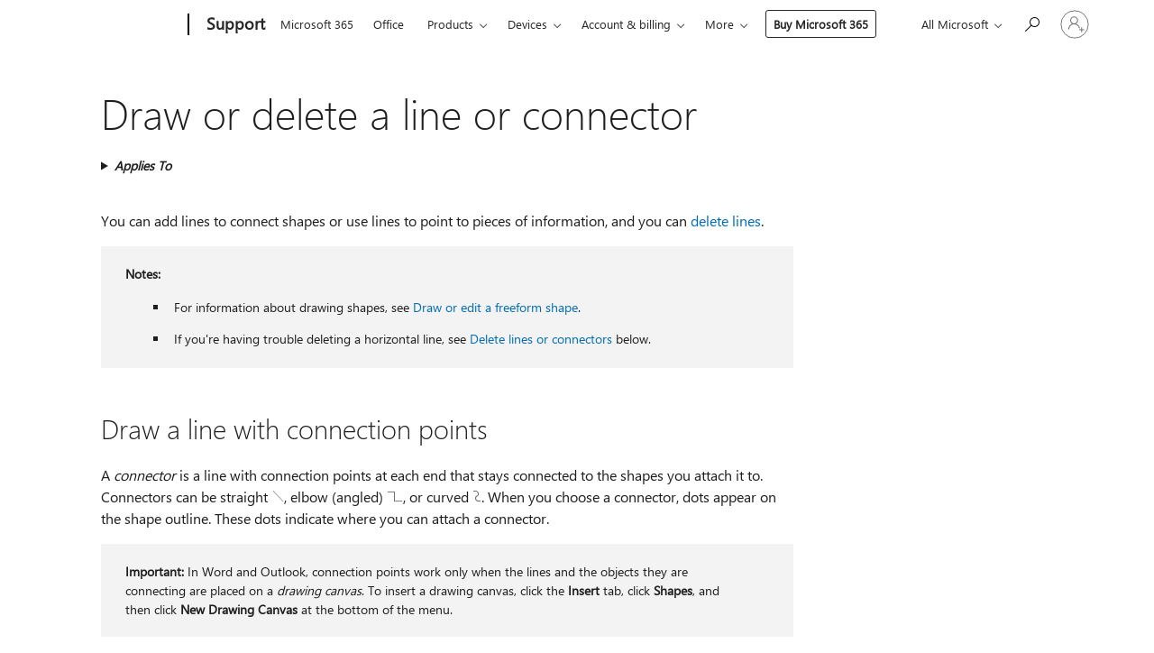

--- FILE ---
content_type: text/html; charset=utf-8
request_url: https://login.microsoftonline.com/common/oauth2/v2.0/authorize?client_id=ee272b19-4411-433f-8f28-5c13cb6fd407&redirect_uri=https%3A%2F%2Fsupport.microsoft.com%2Fsignin-oidc&response_type=code%20id_token&scope=openid%20profile%20offline_access&response_mode=form_post&nonce=639046442765551164.NmQ3MDg4NjEtM2MwMi00NjIxLWE2NDEtNjZmZmVlMzMzODY5MDVhYmJjYjEtMTAzYS00NTU5LTgyOTgtZmJlM2M3Y2VmYWMw&prompt=none&nopa=2&state=CfDJ8MF9taR5d3RHoynoKQkxN0CBoczzCgYC6-N02jmFeJTWDulbtwsBDFfA9pFxnk5Et8fJU_gX-gYcxsY6_oPjTSEN3qoCtVsBYtOLDTg1IkIqWyCnNEnCH1ZIWGSdP59tBGF71AWwU3UWD1dpQQ8em_-8ghRUczdwotf0rnPz-varl5v3xGV-JWDwM1TqtSKVCL0xXuDQysMDiGNF_0ksMesaxH4TbHEC429OYemx9sfOBvt9xQ6NnEpuI2hsVkcQ7-wjqiVtugGQZGPRcRq_zao9Xqqbv6om6lG75MEx7wVoa3dmpNp_7CSvM3Zb9ly4Rsgioe0BJLEN0kgn4pPbvilE6As23pU56meKeVVWy9SL&x-client-SKU=ID_NET8_0&x-client-ver=8.12.1.0&sso_reload=true
body_size: 10004
content:


<!-- Copyright (C) Microsoft Corporation. All rights reserved. -->
<!DOCTYPE html>
<html>
<head>
    <title>Redirecting</title>
    <meta http-equiv="Content-Type" content="text/html; charset=UTF-8">
    <meta http-equiv="X-UA-Compatible" content="IE=edge">
    <meta name="viewport" content="width=device-width, initial-scale=1.0, maximum-scale=2.0, user-scalable=yes">
    <meta http-equiv="Pragma" content="no-cache">
    <meta http-equiv="Expires" content="-1">
    <meta name="PageID" content="FetchSessions" />
    <meta name="SiteID" content="" />
    <meta name="ReqLC" content="1033" />
    <meta name="LocLC" content="en-US" />

    
<meta name="robots" content="none" />

<script type="text/javascript" nonce='i13-m3CmJAuwuFRgGvmJHw'>//<![CDATA[
$Config={"urlGetCredentialType":"https://login.microsoftonline.com/common/GetCredentialType?mkt=en-US","urlGoToAADError":"https://login.live.com/oauth20_authorize.srf?client_id=ee272b19-4411-433f-8f28-5c13cb6fd407\u0026scope=openid+profile+offline_access\u0026redirect_uri=https%3a%2f%2fsupport.microsoft.com%2fsignin-oidc\u0026response_type=code+id_token\u0026state=[base64]\u0026response_mode=form_post\u0026nonce=639046442765551164.NmQ3MDg4NjEtM2MwMi00NjIxLWE2NDEtNjZmZmVlMzMzODY5MDVhYmJjYjEtMTAzYS00NTU5LTgyOTgtZmJlM2M3Y2VmYWMw\u0026prompt=none\u0026x-client-SKU=ID_NET8_0\u0026x-client-Ver=8.12.1.0\u0026uaid=fe4d57aa926e45e6b82c19448389cf3c\u0026msproxy=1\u0026issuer=mso\u0026tenant=common\u0026ui_locales=en-US\u0026epctrc=m3UlGQRu8PaFqdUfrez0KzNFm1Dnj%2bxxAGsxZ5m%2fQcU%3d6%3a1%3aCANARY%3aV7Qds8%2fQQSqYYAKVwpfS6hN22zmX0aW%2fXFCmR2A4bh8%3d\u0026epct=[base64]\u0026jshs=0\u0026nopa=2","urlAppError":"https://support.microsoft.com/signin-oidc","oAppRedirectErrorPostParams":{"error":"interaction_required","error_description":"Session information is not sufficient for single-sign-on.","state":"[base64]"},"iMaxStackForKnockoutAsyncComponents":10000,"fShowButtons":true,"urlCdn":"https://aadcdn.msauth.net/shared/1.0/","urlDefaultFavicon":"https://aadcdn.msauth.net/shared/1.0/content/images/favicon_a_eupayfgghqiai7k9sol6lg2.ico","urlPost":"/common/login","iPawnIcon":0,"sPOST_Username":"","fEnableNumberMatching":true,"sFT":"[base64]","sFTName":"flowToken","sCtx":"[base64]","fEnableOneDSClientTelemetry":true,"dynamicTenantBranding":null,"staticTenantBranding":null,"oAppCobranding":{},"iBackgroundImage":4,"arrSessions":[],"urlMsaStaticMeControl":"https://login.live.com/Me.htm?v=3","fApplicationInsightsEnabled":false,"iApplicationInsightsEnabledPercentage":0,"urlSetDebugMode":"https://login.microsoftonline.com/common/debugmode","fEnableCssAnimation":true,"fDisableAnimationIfAnimationEndUnsupported":true,"fSsoFeasible":true,"fAllowGrayOutLightBox":true,"fProvideV2SsoImprovements":true,"fUseMsaSessionState":true,"fIsRemoteNGCSupported":true,"urlLogin":"https://login.microsoftonline.com/common/reprocess?ctx=[base64]","urlDssoStatus":"https://login.microsoftonline.com/common/instrumentation/dssostatus","iSessionPullType":3,"fUseSameSite":true,"iAllowedIdentities":2,"isGlobalTenant":true,"uiflavor":1001,"fShouldPlatformKeyBeSuppressed":true,"fLoadStringCustomizationPromises":true,"fUseAlternateTextForSwitchToCredPickerLink":true,"fOfflineAccountVisible":false,"fEnableUserStateFix":true,"fShowAccessPassPeek":true,"fUpdateSessionPollingLogic":true,"fEnableShowPickerCredObservable":true,"fFetchSessionsSkipDsso":true,"fIsCiamUserFlowUxNewLogicEnabled":true,"fUseNonMicrosoftDefaultBrandingForCiam":true,"sCompanyDisplayName":"Microsoft Services","fRemoveCustomCss":true,"fFixUICrashForApiRequestHandler":true,"fShowUpdatedKoreanPrivacyFooter":true,"fUsePostCssHotfix":true,"fFixUserFlowBranding":true,"fEnablePasskeyNullFix":true,"fEnableRefreshCookiesFix":true,"fEnableWebNativeBridgeInterstitialUx":true,"fEnableWindowParentingFix":true,"fEnableNativeBridgeErrors":true,"urlAcmaServerPath":"https://login.microsoftonline.com","sTenantId":"common","sMkt":"en-US","fIsDesktop":true,"fUpdateConfigInit":true,"fLogDisallowedCssProperties":true,"fDisallowExternalFonts":true,"scid":1013,"hpgact":1800,"hpgid":7,"apiCanary":"[base64]","canary":"m3UlGQRu8PaFqdUfrez0KzNFm1Dnj+xxAGsxZ5m/QcU=6:1:CANARY:V7Qds8/QQSqYYAKVwpfS6hN22zmX0aW/XFCmR2A4bh8=","sCanaryTokenName":"canary","fSkipRenderingNewCanaryToken":false,"fEnableNewCsrfProtection":true,"correlationId":"fe4d57aa-926e-45e6-b82c-19448389cf3c","sessionId":"d29a2f5f-a7ea-4a7f-91f6-36b44ca47900","sRingId":"R6","locale":{"mkt":"en-US","lcid":1033},"slMaxRetry":2,"slReportFailure":true,"strings":{"desktopsso":{"authenticatingmessage":"Trying to sign you in"}},"enums":{"ClientMetricsModes":{"None":0,"SubmitOnPost":1,"SubmitOnRedirect":2,"InstrumentPlt":4}},"urls":{"instr":{"pageload":"https://login.microsoftonline.com/common/instrumentation/reportpageload","dssostatus":"https://login.microsoftonline.com/common/instrumentation/dssostatus"}},"browser":{"ltr":1,"Chrome":1,"_Mac":1,"_M131":1,"_D0":1,"Full":1,"RE_WebKit":1,"b":{"name":"Chrome","major":131,"minor":0},"os":{"name":"OSX","version":"10.15.7"},"V":"131.0"},"watson":{"url":"/common/handlers/watson","bundle":"https://aadcdn.msauth.net/ests/2.1/content/cdnbundles/watson.min_q5ptmu8aniymd4ftuqdkda2.js","sbundle":"https://aadcdn.msauth.net/ests/2.1/content/cdnbundles/watsonsupportwithjquery.3.5.min_dc940oomzau4rsu8qesnvg2.js","fbundle":"https://aadcdn.msauth.net/ests/2.1/content/cdnbundles/frameworksupport.min_oadrnc13magb009k4d20lg2.js","resetErrorPeriod":5,"maxCorsErrors":-1,"maxInjectErrors":5,"maxErrors":10,"maxTotalErrors":3,"expSrcs":["https://login.microsoftonline.com","https://aadcdn.msauth.net/","https://aadcdn.msftauth.net/",".login.microsoftonline.com"],"envErrorRedirect":true,"envErrorUrl":"/common/handlers/enverror"},"loader":{"cdnRoots":["https://aadcdn.msauth.net/","https://aadcdn.msftauth.net/"],"logByThrowing":true},"serverDetails":{"slc":"ProdSlices","dc":"SCUS","ri":"SN4XXXX","ver":{"v":[2,1,23173,3]},"rt":"2026-01-22T02:04:37","et":13},"clientEvents":{"enabled":true,"telemetryEnabled":true,"useOneDSEventApi":true,"flush":60000,"autoPost":true,"autoPostDelay":1000,"minEvents":1,"maxEvents":1,"pltDelay":500,"appInsightsConfig":{"instrumentationKey":"69adc3c768bd4dc08c19416121249fcc-66f1668a-797b-4249-95e3-6c6651768c28-7293","webAnalyticsConfiguration":{"autoCapture":{"jsError":true}}},"defaultEventName":"IDUX_ESTSClientTelemetryEvent_WebWatson","serviceID":3,"endpointUrl":""},"fApplyAsciiRegexOnInput":true,"country":"US","fBreakBrandingSigninString":true,"bsso":{"states":{"START":"start","INPROGRESS":"in-progress","END":"end","END_SSO":"end-sso","END_USERS":"end-users"},"nonce":"AwABEgEAAAADAOz_BQD0_zOBeN6WZWV161YvTUKHhA98_yrnquffyrUjy0nHT5LsTyMhJZegr9Fx3zGyKZ-GPk6L_XMAPjJpJ7ilp6IiOk4gAA","overallTimeoutMs":4000,"telemetry":{"type":"ChromeSsoTelemetry","nonce":"AwABDwEAAAADAOz_BQD0_3LlexRK-988bNrZ-pOwKu9xMbNmESrDlDLtPpWOOSIawhT5ufOd-rf4B2a4TPZsKmcAl8Nvp4ifDJukNKhu-eGamTY5SdCpYsmCMnGgNASvIAA","reportStates":[]},"redirectEndStates":["end"],"cookieNames":{"aadSso":"AADSSO","winSso":"ESTSSSO","ssoTiles":"ESTSSSOTILES","ssoPulled":"SSOCOOKIEPULLED","userList":"ESTSUSERLIST"},"type":"chrome","reason":"Pull suppressed because it was already attempted and the current URL was reloaded."},"urlNoCookies":"https://login.microsoftonline.com/cookiesdisabled","fTrimChromeBssoUrl":true,"inlineMode":5,"fShowCopyDebugDetailsLink":true,"fTenantBrandingCdnAddEventHandlers":true,"fAddTryCatchForIFrameRedirects":true};
//]]></script> 
<script type="text/javascript" nonce='i13-m3CmJAuwuFRgGvmJHw'>//<![CDATA[
!function(){var e=window,r=e.$Debug=e.$Debug||{},t=e.$Config||{};if(!r.appendLog){var n=[],o=0;r.appendLog=function(e){var r=t.maxDebugLog||25,i=(new Date).toUTCString()+":"+e;n.push(o+":"+i),n.length>r&&n.shift(),o++},r.getLogs=function(){return n}}}(),function(){function e(e,r){function t(i){var a=e[i];if(i<n-1){return void(o.r[a]?t(i+1):o.when(a,function(){t(i+1)}))}r(a)}var n=e.length;t(0)}function r(e,r,i){function a(){var e=!!s.method,o=e?s.method:i[0],a=s.extraArgs||[],u=n.$WebWatson;try{
var c=t(i,!e);if(a&&a.length>0){for(var d=a.length,l=0;l<d;l++){c.push(a[l])}}o.apply(r,c)}catch(e){return void(u&&u.submitFromException&&u.submitFromException(e))}}var s=o.r&&o.r[e];return r=r||this,s&&(s.skipTimeout?a():n.setTimeout(a,0)),s}function t(e,r){return Array.prototype.slice.call(e,r?1:0)}var n=window;n.$Do||(n.$Do={"q":[],"r":[],"removeItems":[],"lock":0,"o":[]});var o=n.$Do;o.when=function(t,n){function i(e){r(e,a,s)||o.q.push({"id":e,"c":a,"a":s})}var a=0,s=[],u=1;"function"==typeof n||(a=n,
u=2);for(var c=u;c<arguments.length;c++){s.push(arguments[c])}t instanceof Array?e(t,i):i(t)},o.register=function(e,t,n){if(!o.r[e]){o.o.push(e);var i={};if(t&&(i.method=t),n&&(i.skipTimeout=n),arguments&&arguments.length>3){i.extraArgs=[];for(var a=3;a<arguments.length;a++){i.extraArgs.push(arguments[a])}}o.r[e]=i,o.lock++;try{for(var s=0;s<o.q.length;s++){var u=o.q[s];u.id==e&&r(e,u.c,u.a)&&o.removeItems.push(u)}}catch(e){throw e}finally{if(0===--o.lock){for(var c=0;c<o.removeItems.length;c++){
for(var d=o.removeItems[c],l=0;l<o.q.length;l++){if(o.q[l]===d){o.q.splice(l,1);break}}}o.removeItems=[]}}}},o.unregister=function(e){o.r[e]&&delete o.r[e]}}(),function(e,r){function t(){if(!a){if(!r.body){return void setTimeout(t)}a=!0,e.$Do.register("doc.ready",0,!0)}}function n(){if(!s){if(!r.body){return void setTimeout(n)}t(),s=!0,e.$Do.register("doc.load",0,!0),i()}}function o(e){(r.addEventListener||"load"===e.type||"complete"===r.readyState)&&t()}function i(){
r.addEventListener?(r.removeEventListener("DOMContentLoaded",o,!1),e.removeEventListener("load",n,!1)):r.attachEvent&&(r.detachEvent("onreadystatechange",o),e.detachEvent("onload",n))}var a=!1,s=!1;if("complete"===r.readyState){return void setTimeout(n)}!function(){r.addEventListener?(r.addEventListener("DOMContentLoaded",o,!1),e.addEventListener("load",n,!1)):r.attachEvent&&(r.attachEvent("onreadystatechange",o),e.attachEvent("onload",n))}()}(window,document),function(){function e(){
return f.$Config||f.ServerData||{}}function r(e,r){var t=f.$Debug;t&&t.appendLog&&(r&&(e+=" '"+(r.src||r.href||"")+"'",e+=", id:"+(r.id||""),e+=", async:"+(r.async||""),e+=", defer:"+(r.defer||"")),t.appendLog(e))}function t(){var e=f.$B;if(void 0===d){if(e){d=e.IE}else{var r=f.navigator.userAgent;d=-1!==r.indexOf("MSIE ")||-1!==r.indexOf("Trident/")}}return d}function n(){var e=f.$B;if(void 0===l){if(e){l=e.RE_Edge}else{var r=f.navigator.userAgent;l=-1!==r.indexOf("Edge")}}return l}function o(e){
var r=e.indexOf("?"),t=r>-1?r:e.length,n=e.lastIndexOf(".",t);return e.substring(n,n+v.length).toLowerCase()===v}function i(){var r=e();return(r.loader||{}).slReportFailure||r.slReportFailure||!1}function a(){return(e().loader||{}).redirectToErrorPageOnLoadFailure||!1}function s(){return(e().loader||{}).logByThrowing||!1}function u(e){if(!t()&&!n()){return!1}var r=e.src||e.href||"";if(!r){return!0}if(o(r)){var i,a,s;try{i=e.sheet,a=i&&i.cssRules,s=!1}catch(e){s=!0}if(i&&!a&&s){return!0}
if(i&&a&&0===a.length){return!0}}return!1}function c(){function t(e){g.getElementsByTagName("head")[0].appendChild(e)}function n(e,r,t,n){var u=null;return u=o(e)?i(e):"script"===n.toLowerCase()?a(e):s(e,n),r&&(u.id=r),"function"==typeof u.setAttribute&&(u.setAttribute("crossorigin","anonymous"),t&&"string"==typeof t&&u.setAttribute("integrity",t)),u}function i(e){var r=g.createElement("link");return r.rel="stylesheet",r.type="text/css",r.href=e,r}function a(e){
var r=g.createElement("script"),t=g.querySelector("script[nonce]");if(r.type="text/javascript",r.src=e,r.defer=!1,r.async=!1,t){var n=t.nonce||t.getAttribute("nonce");r.setAttribute("nonce",n)}return r}function s(e,r){var t=g.createElement(r);return t.src=e,t}function d(e,r){if(e&&e.length>0&&r){for(var t=0;t<e.length;t++){if(-1!==r.indexOf(e[t])){return!0}}}return!1}function l(r){if(e().fTenantBrandingCdnAddEventHandlers){var t=d(E,r)?E:b;if(!(t&&t.length>1)){return r}for(var n=0;n<t.length;n++){
if(-1!==r.indexOf(t[n])){var o=t[n+1<t.length?n+1:0],i=r.substring(t[n].length);return"https://"!==t[n].substring(0,"https://".length)&&(o="https://"+o,i=i.substring("https://".length)),o+i}}return r}if(!(b&&b.length>1)){return r}for(var a=0;a<b.length;a++){if(0===r.indexOf(b[a])){return b[a+1<b.length?a+1:0]+r.substring(b[a].length)}}return r}function f(e,t,n,o){if(r("[$Loader]: "+(L.failMessage||"Failed"),o),w[e].retry<y){return w[e].retry++,h(e,t,n),void c._ReportFailure(w[e].retry,w[e].srcPath)}n&&n()}
function v(e,t,n,o){if(u(o)){return f(e,t,n,o)}r("[$Loader]: "+(L.successMessage||"Loaded"),o),h(e+1,t,n);var i=w[e].onSuccess;"function"==typeof i&&i(w[e].srcPath)}function h(e,o,i){if(e<w.length){var a=w[e];if(!a||!a.srcPath){return void h(e+1,o,i)}a.retry>0&&(a.srcPath=l(a.srcPath),a.origId||(a.origId=a.id),a.id=a.origId+"_Retry_"+a.retry);var s=n(a.srcPath,a.id,a.integrity,a.tagName);s.onload=function(){v(e,o,i,s)},s.onerror=function(){f(e,o,i,s)},s.onreadystatechange=function(){
"loaded"===s.readyState?setTimeout(function(){v(e,o,i,s)},500):"complete"===s.readyState&&v(e,o,i,s)},t(s),r("[$Loader]: Loading '"+(a.srcPath||"")+"', id:"+(a.id||""))}else{o&&o()}}var p=e(),y=p.slMaxRetry||2,m=p.loader||{},b=m.cdnRoots||[],E=m.tenantBrandingCdnRoots||[],L=this,w=[];L.retryOnError=!0,L.successMessage="Loaded",L.failMessage="Error",L.Add=function(e,r,t,n,o,i){e&&w.push({"srcPath":e,"id":r,"retry":n||0,"integrity":t,"tagName":o||"script","onSuccess":i})},L.AddForReload=function(e,r){
var t=e.src||e.href||"";L.Add(t,"AddForReload",e.integrity,1,e.tagName,r)},L.AddIf=function(e,r,t){e&&L.Add(r,t)},L.Load=function(e,r){h(0,e,r)}}var d,l,f=window,g=f.document,v=".css";c.On=function(e,r,t){if(!e){throw"The target element must be provided and cannot be null."}r?c.OnError(e,t):c.OnSuccess(e,t)},c.OnSuccess=function(e,t){if(!e){throw"The target element must be provided and cannot be null."}if(u(e)){return c.OnError(e,t)}var n=e.src||e.href||"",o=i(),s=a();r("[$Loader]: Loaded",e);var d=new c
;d.failMessage="Reload Failed",d.successMessage="Reload Success",d.Load(null,function(){if(o){throw"Unexpected state. ResourceLoader.Load() failed despite initial load success. ['"+n+"']"}s&&(document.location.href="/error.aspx?err=504")})},c.OnError=function(e,t){var n=e.src||e.href||"",o=i(),s=a();if(!e){throw"The target element must be provided and cannot be null."}r("[$Loader]: Failed",e);var u=new c;u.failMessage="Reload Failed",u.successMessage="Reload Success",u.AddForReload(e,t),
u.Load(null,function(){if(o){throw"Failed to load external resource ['"+n+"']"}s&&(document.location.href="/error.aspx?err=504")}),c._ReportFailure(0,n)},c._ReportFailure=function(e,r){if(s()&&!t()){throw"[Retry "+e+"] Failed to load external resource ['"+r+"'], reloading from fallback CDN endpoint"}},f.$Loader=c}(),function(){function e(){if(!E){var e=new h.$Loader;e.AddIf(!h.jQuery,y.sbundle,"WebWatson_DemandSupport"),y.sbundle=null,delete y.sbundle,e.AddIf(!h.$Api,y.fbundle,"WebWatson_DemandFramework"),
y.fbundle=null,delete y.fbundle,e.Add(y.bundle,"WebWatson_DemandLoaded"),e.Load(r,t),E=!0}}function r(){if(h.$WebWatson){if(h.$WebWatson.isProxy){return void t()}m.when("$WebWatson.full",function(){for(;b.length>0;){var e=b.shift();e&&h.$WebWatson[e.cmdName].apply(h.$WebWatson,e.args)}})}}function t(){if(!h.$WebWatson||h.$WebWatson.isProxy){if(!L&&JSON){try{var e=new XMLHttpRequest;e.open("POST",y.url),e.setRequestHeader("Accept","application/json"),
e.setRequestHeader("Content-Type","application/json; charset=UTF-8"),e.setRequestHeader("canary",p.apiCanary),e.setRequestHeader("client-request-id",p.correlationId),e.setRequestHeader("hpgid",p.hpgid||0),e.setRequestHeader("hpgact",p.hpgact||0);for(var r=-1,t=0;t<b.length;t++){if("submit"===b[t].cmdName){r=t;break}}var o=b[r]?b[r].args||[]:[],i={"sr":y.sr,"ec":"Failed to load external resource [Core Watson files]","wec":55,"idx":1,"pn":p.pgid||"","sc":p.scid||0,"hpg":p.hpgid||0,
"msg":"Failed to load external resource [Core Watson files]","url":o[1]||"","ln":0,"ad":0,"an":!1,"cs":"","sd":p.serverDetails,"ls":null,"diag":v(y)};e.send(JSON.stringify(i))}catch(e){}L=!0}y.loadErrorUrl&&window.location.assign(y.loadErrorUrl)}n()}function n(){b=[],h.$WebWatson=null}function o(r){return function(){var t=arguments;b.push({"cmdName":r,"args":t}),e()}}function i(){var e=["foundException","resetException","submit"],r=this;r.isProxy=!0;for(var t=e.length,n=0;n<t;n++){var i=e[n];i&&(r[i]=o(i))}
}function a(e,r,t,n,o,i,a){var s=h.event;return i||(i=l(o||s,a?a+2:2)),h.$Debug&&h.$Debug.appendLog&&h.$Debug.appendLog("[WebWatson]:"+(e||"")+" in "+(r||"")+" @ "+(t||"??")),$.submit(e,r,t,n,o||s,i,a)}function s(e,r){return{"signature":e,"args":r,"toString":function(){return this.signature}}}function u(e){for(var r=[],t=e.split("\n"),n=0;n<t.length;n++){r.push(s(t[n],[]))}return r}function c(e){for(var r=[],t=e.split("\n"),n=0;n<t.length;n++){var o=s(t[n],[]);t[n+1]&&(o.signature+="@"+t[n+1],n++),r.push(o)
}return r}function d(e){if(!e){return null}try{if(e.stack){return u(e.stack)}if(e.error){if(e.error.stack){return u(e.error.stack)}}else if(window.opera&&e.message){return c(e.message)}}catch(e){}return null}function l(e,r){var t=[];try{for(var n=arguments.callee;r>0;){n=n?n.caller:n,r--}for(var o=0;n&&o<w;){var i="InvalidMethod()";try{i=n.toString()}catch(e){}var a=[],u=n.args||n.arguments;if(u){for(var c=0;c<u.length;c++){a[c]=u[c]}}t.push(s(i,a)),n=n.caller,o++}}catch(e){t.push(s(e.toString(),[]))}
var l=d(e);return l&&(t.push(s("--- Error Event Stack -----------------",[])),t=t.concat(l)),t}function f(e){if(e){try{var r=/function (.{1,})\(/,t=r.exec(e.constructor.toString());return t&&t.length>1?t[1]:""}catch(e){}}return""}function g(e){if(e){try{if("string"!=typeof e&&JSON&&JSON.stringify){var r=f(e),t=JSON.stringify(e);return t&&"{}"!==t||(e.error&&(e=e.error,r=f(e)),(t=JSON.stringify(e))&&"{}"!==t||(t=e.toString())),r+":"+t}}catch(e){}}return""+(e||"")}function v(e){var r=[];try{
if(jQuery?(r.push("jQuery v:"+jQuery().jquery),jQuery.easing?r.push("jQuery.easing:"+JSON.stringify(jQuery.easing)):r.push("jQuery.easing is not defined")):r.push("jQuery is not defined"),e&&e.expectedVersion&&r.push("Expected jQuery v:"+e.expectedVersion),m){var t,n="";for(t=0;t<m.o.length;t++){n+=m.o[t]+";"}for(r.push("$Do.o["+n+"]"),n="",t=0;t<m.q.length;t++){n+=m.q[t].id+";"}r.push("$Do.q["+n+"]")}if(h.$Debug&&h.$Debug.getLogs){var o=h.$Debug.getLogs();o&&o.length>0&&(r=r.concat(o))}if(b){
for(var i=0;i<b.length;i++){var a=b[i];if(a&&"submit"===a.cmdName){try{if(JSON&&JSON.stringify){var s=JSON.stringify(a);s&&r.push(s)}}catch(e){r.push(g(e))}}}}}catch(e){r.push(g(e))}return r}var h=window,p=h.$Config||{},y=p.watson,m=h.$Do;if(!h.$WebWatson&&y){var b=[],E=!1,L=!1,w=10,$=h.$WebWatson=new i;$.CB={},$._orgErrorHandler=h.onerror,h.onerror=a,$.errorHooked=!0,m.when("jQuery.version",function(e){y.expectedVersion=e}),m.register("$WebWatson")}}(),function(){function e(e,r){
for(var t=r.split("."),n=t.length,o=0;o<n&&null!==e&&void 0!==e;){e=e[t[o++]]}return e}function r(r){var t=null;return null===u&&(u=e(i,"Constants")),null!==u&&r&&(t=e(u,r)),null===t||void 0===t?"":t.toString()}function t(t){var n=null;return null===a&&(a=e(i,"$Config.strings")),null!==a&&t&&(n=e(a,t.toLowerCase())),null!==n&&void 0!==n||(n=r(t)),null===n||void 0===n?"":n.toString()}function n(e,r){var n=null;return e&&r&&r[e]&&(n=t("errors."+r[e])),n||(n=t("errors."+e)),n||(n=t("errors."+c)),n||(n=t(c)),n}
function o(t){var n=null;return null===s&&(s=e(i,"$Config.urls")),null!==s&&t&&(n=e(s,t.toLowerCase())),null!==n&&void 0!==n||(n=r(t)),null===n||void 0===n?"":n.toString()}var i=window,a=null,s=null,u=null,c="GENERIC_ERROR";i.GetString=t,i.GetErrorString=n,i.GetUrl=o}(),function(){var e=window,r=e.$Config||{};e.$B=r.browser||{}}(),function(){function e(e,r,t){e&&e.addEventListener?e.addEventListener(r,t):e&&e.attachEvent&&e.attachEvent("on"+r,t)}function r(r,t){e(document.getElementById(r),"click",t)}
function t(r,t){var n=document.getElementsByName(r);n&&n.length>0&&e(n[0],"click",t)}var n=window;n.AddListener=e,n.ClickEventListenerById=r,n.ClickEventListenerByName=t}();
//]]></script> 
<script type="text/javascript" nonce='i13-m3CmJAuwuFRgGvmJHw'>//<![CDATA[
!function(t,e){!function(){var n=e.getElementsByTagName("head")[0];n&&n.addEventListener&&(n.addEventListener("error",function(e){null!==e.target&&"cdn"===e.target.getAttribute("data-loader")&&t.$Loader.OnError(e.target)},!0),n.addEventListener("load",function(e){null!==e.target&&"cdn"===e.target.getAttribute("data-loader")&&t.$Loader.OnSuccess(e.target)},!0))}()}(window,document);
//]]></script>
    <script type="text/javascript" nonce='i13-m3CmJAuwuFRgGvmJHw'>
        ServerData = $Config;
    </script>

    <script data-loader="cdn" crossorigin="anonymous" src="https://aadcdn.msauth.net/shared/1.0/content/js/FetchSessions_Core_Zrgqf3NDZY6QoRSGjvZAAQ2.js" integrity='sha384-ZiCm7FNkvHCzGABuQsNqI+NbQpuukT8O8DH+5NRo+GBSrdhUPzoMJLcFvVj8ky+R' nonce='i13-m3CmJAuwuFRgGvmJHw'></script>

</head>
<body data-bind="defineGlobals: ServerData" style="display: none">
</body>
</html>